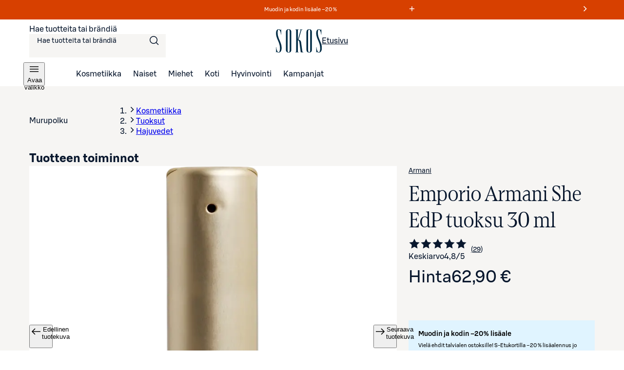

--- FILE ---
content_type: text/css;charset=UTF-8
request_url: https://www.sokos.fi/_next/static/css/8108c3e60af91254.css
body_size: 620
content:
@font-face{src:url(/fonts/sokosDisplay/SokosDisplay-Regular.woff2);font-family:Sokos Display;font-weight:400;font-display:swap}@font-face{src:url(/fonts/sokosDisplay/SokosDisplay-Bold.woff2);font-family:Sokos Display;font-weight:700;font-display:swap}@font-face{src:url(/fonts/sokosDisplay/SokosDisplay-Italic.woff2);font-family:Sokos Display;font-style:italic;font-display:swap}@font-face{src:url(/fonts/sokosDisplay/SokosDisplay-BoldItalic.woff2);font-family:Sokos Display;font-weight:700;font-style:italic;font-display:swap}@font-face{font-family:S Bonus UX;font-weight:300;src:url(/fonts/sbonus/SBonusUX-Light.woff2) format("woff2");font-display:swap}@font-face{font-family:S Bonus UX;font-weight:400;src:url(/fonts/sbonus/SBonusUX-Regular.woff2) format("woff2");font-display:swap}@font-face{font-family:S Bonus UX;font-weight:500;src:url(/fonts/sbonus/SBonusUX-Medium.woff2) format("woff2");font-display:swap}@font-face{font-family:S Bonus UX;font-weight:700;src:url(/fonts/sbonus/SBonusUX-Bold.woff2) format("woff2");font-display:swap}.ProductAvailabilityInfo_storeAvailabilityButton__Zf37h{padding:var(--sds-space-16) 0;color:var(--sds-brand-color-text-default-neutral);display:flex;border:none;cursor:pointer;align-items:center;font:inherit;width:100%;background:none}@media only screen and (min-width:1025px){.ProductAvailabilityInfo_storeAvailabilityButton__Zf37h{padding:var(--sds-space-16)}.ProductAvailabilityInfo_storeAvailabilityButton__Zf37h:hover[aria-disabled=false]{background-color:var(--gl-element-hover-on-bg-color)}}.ProductAvailabilityInfo_storeAvailabilityButton__Zf37h:focus-visible{outline:var(--sds-size-border-large) solid var(--gl-focus-outline-color);outline-offset:var(--sds-space-2);box-shadow:0 0 0 var(--sds-space-2) var(--gl-focus-shadow-color);border-color:var(--gl-focus-border-color)}.ProductAvailabilityInfo_storeAvailabilityButton__Zf37h[aria-disabled=true]{cursor:default}.ProductAvailabilityInfo_storeAvailabilityButton__Zf37h .ProductAvailabilityInfo_container__ItFFE{gap:var(--sds-space-xxsmall);width:100%}.ProductAvailabilityInfo_storeAvailabilityButton__Zf37h .ProductAvailabilityInfo_container__ItFFE .ProductAvailabilityInfo_info__y2ETZ{font-size:var(--sds-font-size-body-small);line-height:var(--sds-font-lineheight-body-small);font-weight:var(--sds-font-weight-regular);letter-spacing:var(--sds-font-letterspacing-default);font-family:var(--sds-font-family-primary),"Roboto","Helvetica","Arial","sans-serif";gap:var(--sds-space-xsmall);width:100%;height:42px;display:flex;align-items:center}.ProductAvailabilityInfo_storeAvailabilityButton__Zf37h .ProductAvailabilityInfo_container__ItFFE .ProductAvailabilityInfo_info__y2ETZ .ProductAvailabilityInfo_availability__YDQSu,.ProductAvailabilityInfo_storeAvailabilityButton__Zf37h .ProductAvailabilityInfo_container__ItFFE .ProductAvailabilityInfo_info__y2ETZ .ProductAvailabilityInfo_errorContainer__k1koM{display:flex;flex-direction:column;text-align:left;gap:var(--sds-space-xxxxsmall)}.ProductAvailabilityInfo_storeAvailabilityButton__Zf37h .ProductAvailabilityInfo_container__ItFFE .ProductAvailabilityInfo_info__y2ETZ .ProductAvailabilityInfo_availability__YDQSu{font-size:var(--sds-font-size-body-small);line-height:var(--sds-font-lineheight-body-small);font-weight:var(--sds-font-weight-medium);letter-spacing:var(--sds-font-letterspacing-default);font-family:var(--sds-font-family-primary),"Roboto","Helvetica","Arial","sans-serif"}.ProductAvailabilityInfo_storeAvailabilityButton__Zf37h .ProductAvailabilityInfo_container__ItFFE .ProductAvailabilityInfo_info__y2ETZ .ProductAvailabilityInfo_availability__YDQSu .ProductAvailabilityInfo_storeCount__tjoyh{font-size:var(--sds-font-size-body-small);line-height:var(--sds-font-lineheight-body-small);font-weight:var(--sds-font-weight-regular);letter-spacing:var(--sds-font-letterspacing-default);font-family:var(--sds-font-family-primary),"Roboto","Helvetica","Arial","sans-serif";gap:var(--sds-space-xxsmall);display:flex;align-items:center}.ProductAvailabilityInfo_storeAvailabilityButton__Zf37h .ProductAvailabilityInfo_container__ItFFE .ProductAvailabilityInfo_info__y2ETZ .ProductAvailabilityInfo_errorContainer__k1koM{display:flex;align-items:flex-start}.ProductAvailabilityInfo_storeAvailabilityButton__Zf37h .ProductAvailabilityInfo_container__ItFFE .ProductAvailabilityInfo_info__y2ETZ .ProductAvailabilityInfo_errorContainer__k1koM .ProductAvailabilityInfo_error__PIOvG{color:var(--sds-brand-color-text-error)}.ProductAvailabilityInfo_storeAvailabilityButton__Zf37h .ProductAvailabilityInfo_container__ItFFE .ProductAvailabilityInfo_info__y2ETZ .ProductAvailabilityInfo_chevron___P5Pu,.ProductAvailabilityInfo_storeAvailabilityButton__Zf37h .ProductAvailabilityInfo_container__ItFFE .ProductAvailabilityInfo_info__y2ETZ .ProductAvailabilityInfo_errorIcon__Rb0HE{margin-left:auto}

--- FILE ---
content_type: text/javascript;charset=UTF-8
request_url: https://www.sokos.fi/_next/static/chunks/2786-a519bb031605c3d9.js
body_size: 6089
content:
try{let e="undefined"!=typeof window?window:"undefined"!=typeof global?global:"undefined"!=typeof globalThis?globalThis:"undefined"!=typeof self?self:{},n=(new e.Error).stack;n&&(e._sentryDebugIds=e._sentryDebugIds||{},e._sentryDebugIds[n]="3d3421e6-f461-42e2-a350-dc3f70f7d1af",e._sentryDebugIdIdentifier="sentry-dbid-3d3421e6-f461-42e2-a350-dc3f70f7d1af")}catch(e){}(self.webpackChunk_N_E=self.webpackChunk_N_E||[]).push([[2786],{5189:e=>{e.exports=function(e){return function(n){return null==n?void 0:n[e]}}},9755:(e,n,r)=>{var t=r(53619),a=r(29252),i=r(44535);e.exports=t&&1/i(new t([,-0]))[1]==1/0?function(e){return new t(e)}:a},24771:e=>{e.exports=function(e,n){return function(r){return null!=r&&r[e]===n&&(void 0!==n||e in Object(r))}}},28041:(e,n,r)=>{var t=r(34241),a=r(81560),i=r(57350),o=r(87125),s=r(85965);e.exports=function(e){return"function"==typeof e?e:null==e?i:"object"==typeof e?o(e)?a(e[0],e[1]):t(e):s(e)}},28729:(e,n,r)=>{"use strict";r.d(n,{e:()=>y});var t={};r.r(t),r.d(t,{default:()=>h,en:()=>v,fi:()=>f,sv:()=>p});var a=r(26514),i=r(75834);let o=(0,r(13730).F)({base:{alignItems:"center",color:"{sds.brand.color.text.default.neutral}",display:"flex",flexWrap:"wrap",width:"fit-content","& .icon-container":{alignItems:"center",color:"{sds.brand.color.element.default.neutral}",display:"flex","& .icon-component-empty":{opacity:"{sds.misc.alpha.small}"}},"& .icon-container-fraction":{alignItems:"center",display:"inline-flex",position:"relative"},"& .icon-container-primary":{color:"{sds.brand.color.element.strong.primary}"},"& .icon-container-empty-state":{color:"{sds.brand.color.element.default.neutral}"},"& .values-container":{alignItems:"center",display:"flex",fontVariantNumeric:"tabular-nums",margin:0},"& .rating-count":{alignItems:"center",display:"flex",fontVariantNumeric:"tabular-nums",margin:0},"&& .rating-count-value":{color:"{sds.brand.color.text.strong.neutral}"},"& .outline-overlay":{display:"inline-flex",overflow:"hidden"},"& .overlay, & .outline-overlay":{bottom:0,opacity:1,position:"absolute",right:0,top:0,zIndex:"{sds.zindex.base}"},"& .icon-container-list":{display:"flex",position:"relative","& .outline-overlay .icon-component-empty":{opacity:1}}},variants:{sizing:{xsmall:{gap:"{sds.space.8}","& .icon-container":{gap:"{sds.space.2}","& .icon-component svg":{height:"{sds.size.16}",width:"{sds.size.16}"}}},small:{gap:"{sds.space.8}","& .icon-container":{gap:"{sds.space.2}","& .icon-component svg":{height:"{sds.size.20}",width:"{sds.size.20}"}}},medium:{gap:"{sds.space.12}","& .icon-container":{gap:"{sds.space.2}","& .icon-component svg":{height:"{sds.size.24}",width:"{sds.size.24}"}}},large:{gap:"{sds.space.12}","& .icon-container":{gap:"{sds.space.4}","& .icon-component svg":{height:"{sds.size.28}",width:"{sds.size.28}"}}},xlarge:{gap:"{sds.space.12}","& .icon-container":{gap:"{sds.space.4}","& .icon-component svg":{height:"{sds.size.32}",width:"{sds.size.32}"}}}},compact:{true:{}}},compoundVariants:[{sizing:["xsmall","small"],compact:!0,css:{gap:"{sds.space.4}"}},{sizing:["medium","large","xlarge"],compact:!0,css:{gap:"{sds.space.8}"}}]});var s=r(14175),l=r(30695),d=r(33795),c=r(72445),u=r(93611),f={rating_display_value_description:"arvosana",rating_display_count_description_sg:"arvio",rating_display_count_description_pl:"arviota"},p={rating_display_value_description:"betyg",rating_display_count_description_sg:"recension",rating_display_count_description_pl:"recensioner"},v={rating_display_value_description:"rating",rating_display_count_description_sg:"review",rating_display_count_description_pl:"reviews"},h={fi:f,sv:p,en:v},g=r(72009);let m={averageValue:0,totalValue:5,hideTotalValue:!1,count:0,color:"primary",compact:!1,sizing:"xsmall",variant:"filled",valueDescription:"",countDescriptions:void 0,allowFraction:!1},w=e=>{let{isFull:n,variant:r,percentage:t}=e,i="filled"===r||n?l.J:d.f;return(0,a.jsx)(i,{className:"icon-component ".concat("filled"!==r||n?"":"icon-component-empty"),style:t?{opacity:1,mask:"linear-gradient(to right, var(--sds-brand-color-element-strong-primary) ".concat(t,"%, transparent ").concat(t,"%)")}:{}})},x=e=>{let{compact:n,totalValue:r,roundedValue:t,variant:i,allowFraction:o,isEmpty:s,averageValue:l}=e,d=e=>l>=e+1?1:l>e?l-e:0;return n?(0,a.jsx)(w,{variant:i,isFull:"filled"===i&&t>0,allowFraction:!1},"rating-icon-compact"):Array.from({length:r},(e,n)=>{let r=!s&&n+1<=t,l=100*d(n);return o?(0,a.jsxs)("div",{className:"icon-container-list",children:[(0,a.jsx)(w,{variant:i,isFull:"outlined"===i&&l>0&&l<100||r,allowFraction:o,percentage:l>0&&l<100?l:0}),l>0&&l<100&&(0,a.jsx)("div",{className:"outlined"===i?"outline-overlay icon-container-fraction":"overlay",children:(0,a.jsx)(w,{variant:i,isFull:!1,allowFraction:!1})})]},"rating-icon-container-".concat(n)):(0,a.jsx)(w,{variant:i,isFull:r,allowFraction:o},"rating-icon-".concat(n))})},b=e=>{let{hide:n=!1,sizing:r,children:t,...i}=e,o=n?s.s:c.E;return(0,a.jsx)(o,{sizing:"xlarge"===r?"small":r,variant:"xlarge"===r?"heading":"body",...i,children:t})};b.displayName="TextContainer";let y=(0,i.forwardRef)((e,n)=>{let{averageValue:r=m.averageValue,totalValue:i=m.totalValue,hideTotalValue:l=m.hideTotalValue,count:d=m.count,className:c,color:f=m.color,compact:p=m.compact,sizing:v=m.sizing,variant:h=m.variant,valueDescription:w=m.valueDescription,countDescriptions:y=m.countDescriptions,allowFraction:_=m.allowFraction,...z}=e,j=Math.round(r),k=r.toLocaleString("fi-FI"),D=r?"primary"===f?"icon-container-primary":"":"primary"===f&&"filled"===h?"icon-container-primary":"icon-container-empty-state",A=(0,u.c)(t),S=1===d?(null==y?void 0:y.sg)||A("rating_display_count_description_sg"):(null==y?void 0:y.pl)||A("rating_display_count_description_pl");return(0,a.jsxs)("div",{className:(0,g.cx)(c,o({sizing:v,compact:p})),ref:n,...z,role:"text",children:[(0,a.jsx)("div",{"aria-hidden":!0,className:"icon-container ".concat(D," ").concat(_?"icon-container-fraction":""),children:(0,a.jsx)(x,{compact:p,totalValue:i,roundedValue:j,variant:h,allowFraction:_,isEmpty:!1,averageValue:r})}),!!r&&(0,a.jsxs)("p",{className:"values-container",children:[(0,a.jsx)(s.s,{children:w||A("rating_display_value_description")}),(0,a.jsx)(b,{sizing:v,weight:"medium",children:k}),(0,a.jsx)(b,{hide:"outlined"===h&&l,sizing:v,weight:"medium",children:"/".concat(i)})]}),(!!d||!r)&&(0,a.jsxs)("span",{className:"rating-count",children:[(0,a.jsx)(b,{className:"rating-count-value",sizing:v,children:"(".concat(Number(d),")")}),(0,a.jsx)(s.s,{children:S})]})]})});y.displayName="RatingDisplay"},29252:e=>{e.exports=function(){}},30695:(e,n,r)=>{"use strict";r.d(n,{J:()=>s});var t=r(26514),a=r(75834),i=r(15449);let o={size:"24"},s=(0,a.forwardRef)((e,n)=>{let{size:r=o.size,...a}=e;return"24"===r?(0,t.jsx)(i.I,{svg:(0,t.jsx)("svg",{fill:"none",xmlns:"http://www.w3.org/2000/svg",viewBox:"0 0 24 24",children:(0,t.jsx)("path",{d:"m12 1.5 3.233 6.55L22.46 9.1l-5.23 5.1 1.234 7.2L12 18l-6.466 3.4 1.235-7.2-5.23-5.1 7.228-1.05z",fill:"currentColor",fillRule:"evenodd"})}),height:"24",width:"24",...a,ref:n}):(0,t.jsx)(i.I,{svg:(0,t.jsx)("svg",{fill:"none",xmlns:"http://www.w3.org/2000/svg",viewBox:"0 0 16 16",children:(0,t.jsx)("path",{d:"m8 1.25 2.13 4.317 4.765.693-3.447 3.36.813 4.745L8 12.125l-4.261 2.24.813-4.745-3.447-3.36 4.764-.693z",fill:"currentColor",fillRule:"evenodd"})}),height:"16",width:"16",...a,ref:n})})},33795:(e,n,r)=>{"use strict";r.d(n,{f:()=>s});var t=r(26514),a=r(75834),i=r(15449);let o={size:"24"},s=(0,a.forwardRef)((e,n)=>{let{size:r=o.size,...a}=e;return"24"===r?(0,t.jsx)(i.I,{svg:(0,t.jsx)("svg",{fill:"none",xmlns:"http://www.w3.org/2000/svg",viewBox:"0 0 24 24",children:(0,t.jsx)("path",{fillRule:"evenodd",d:"M15.233 8.05 12 1.5 8.767 8.05 1.538 9.1l5.23 5.1-1.234 7.2L12 18l6.465 3.4-1.235-7.2 5.231-5.1zm4.005 2.098-5.002-.727L12 4.89 9.763 9.421l-5.001.727 3.619 3.528-.855 4.981L12 16.305l4.473 2.352-.854-4.981z",fill:"currentColor"})}),height:"24",width:"24",...a,ref:n}):(0,t.jsx)(i.I,{svg:(0,t.jsx)("svg",{fill:"none",xmlns:"http://www.w3.org/2000/svg",viewBox:"0 0 16 16",children:(0,t.jsx)("path",{fillRule:"evenodd",d:"M10.13 5.567 8 1.25 5.87 5.567l-4.765.693 3.447 3.36-.813 4.745L8 12.125l4.262 2.24-.814-4.745 3.447-3.36zm1.542 1.74-2.537-.369L8 4.64l-1.135 2.3-2.537.368 1.836 1.79-.433 2.526L8 10.43l2.27 1.193-.434-2.526z",fill:"currentColor"})}),height:"16",width:"16",...a,ref:n})})},34241:(e,n,r)=>{var t=r(90637),a=r(42992),i=r(24771);e.exports=function(e){var n=a(e);return 1==n.length&&n[0][2]?i(n[0][0],n[0][1]):function(r){return r===e||t(r,e,n)}}},35717:(e,n,r)=>{var t=r(50713),a=r(72237),i=r(44093);e.exports=function(e,n,r){return n==n?i(e,n,r):t(e,a,r)}},36944:(e,n,r)=>{"use strict";r.d(n,{Zp:()=>v});var t=r(26514),a=r(75834);let i=(0,r(13730).F)({base:{backgroundColor:"{sds.brand.color.elevation.flat}",border:"transparent",borderRadius:"dynamicBorderRadius({sds.scale.200})",boxSizing:"border-box",display:"block",position:"relative",transition:"box-shadow {sds.motion.duration.fastest} cubic-bezier({sds.motion.easing.linear})","&:focus-within":{outlineOffset:"{sds.space.2}"}},variants:{hasLink:{true:{},false:{}},linkFocusState:{true:{},false:{}},variant:{filled:{},outlined:{border:"{sds.size.border.small} solid {sds.brand.button.color.border.weak.neutral}"},elevated:{backgroundColor:"{sds.brand.color.elevation.low}",boxShadow:"0 {sds.shadow.elevation.low.y} {sds.shadow.elevation.low.blur} 0 rgba(0,0,0,0.16)"},plain:{backgroundColor:"transparent"}},rounding:{rounded:{borderRadius:"{sds.size.border.radius.8}"},sharp:{borderRadius:"{sds.size.border.radius.0}"}},disabled:{true:{opacity:"{sds.misc.alpha.medium}"},false:{}}},defaultVariants:{variant:"outlined"},compoundVariants:[{hasLink:!0,linkFocusState:!1,css:{"&:hover":{backgroundColor:"{sds.brand.color.elevation.high}",boxShadow:"0 {sds.shadow.elevation.high.y} {sds.shadow.elevation.high.blur} 0 rgba(0,0,0,0.16)"},"&:active":{backgroundColor:"{sds.brand.color.elevation.middle}",boxShadow:"0 {sds.shadow.elevation.middle.y} {sds.shadow.elevation.middle.blur} 0 rgba(0,0,0,0.16)"}}},{hasLink:!0,linkFocusState:!1,variant:"plain",css:{"&:hover":{backgroundColor:"sds.brand.button.color.background.filled.neutral.default/sds.misc.alpha.xxsmall",boxShadow:"none"},"&:active":{backgroundColor:"sds.brand.button.color.background.filled.neutral.default/sds.misc.alpha.xsmall",boxShadow:"none"}}},{hasLink:!0,linkFocusState:!0,css:{"&:hover":{boxShadow:"0 0 0 {sds.size.border.large} {sds.brand.color.border.inverse.neutral}, 0 {sds.shadow.elevation.high.y} {sds.shadow.elevation.high.blur} 0 rgba(0,0,0,0.16)"},"&:focus-within":{boxShadow:"0 0 0 {sds.size.border.large} {sds.brand.color.border.inverse.neutral}, 0 {sds.shadow.elevation.middle.y} {sds.shadow.elevation.middle.blur} 0 rgba(0,0,0,0.16)",outline:"{sds.size.border.large} solid {sds.brand.color.border.focus}"}}},{hasLink:!0,linkFocusState:!0,variant:"plain",css:{"&:hover":{boxShadow:"none"},"&:focus-within":{backgroundColor:"sds.brand.button.color.background.filled.neutral.default/sds.misc.alpha.xsmall",boxShadow:"0 0 0 {sds.size.border.large} {sds.brand.color.border.inverse.neutral}",outline:"{sds.size.border.large} solid {sds.brand.color.border.focus}"}}}]});var o=r(8950),s=r(60223),l=r(5500),d=r(72009);let c={variant:"outlined",tagName:"article"},u=["A","BUTTON","DATALIST","OPTION","SELECT","TEXTAREA","INPUT"],f=(0,a.forwardRef)((e,n)=>{let{children:r,className:s,onClick:f,rounding:p,tagName:v=c.tagName,variant:h=c.variant,disabled:g,...m}=e,w=(0,a.useContext)(o.E),x=null==w?void 0:w.hasLink,b=null==w?void 0:w.linkFocusState,y=(0,l.UP)(n),_=null!=v?v:"article",z=()=>{var e,n,r;(null==(e=null==window?void 0:window.getSelection())?void 0:e.toString())||null==(r=null==(n=null==w?void 0:w.linkRef)?void 0:n.current)||r.click()},j=e=>!!e&&e!==y.current&&(!!u.includes(e.nodeName)||j(e.parentElement));return(0,t.jsx)(_,{className:(0,d.cx)(s,i({hasLink:x,linkFocusState:b,rounding:p,variant:h,disabled:g&&"button"===_})),ref:y,onClick:e=>{let n=e.target;y.current&&(n===y.current||y.current.contains(n)&&!j(n))&&((null==w?void 0:w.hasLink)&&z(),f&&f(e))},...m,children:r})});f.displayName="StyledCard";let p=(0,a.forwardRef)((e,n)=>{let{variant:r,rounding:a,tagName:i,disabled:l,...d}=e,[c,u]=(0,s.f)(),p={...c,dispatch:u};return(0,t.jsx)(o.E.Provider,{value:p,children:(0,t.jsx)(f,{ref:n,variant:r,rounding:a,tagName:i,disabled:l,...d})})});p.displayName="CardProvider";let v=p},42992:(e,n,r)=>{var t=r(58804),a=r(15476);e.exports=function(e){for(var n=a(e),r=n.length;r--;){var i=n[r],o=e[i];n[r]=[i,o,t(o)]}return n}},44093:e=>{e.exports=function(e,n,r){for(var t=r-1,a=e.length;++t<a;)if(e[t]===n)return t;return -1}},47417:(e,n,r)=>{var t=r(39219),a=r(69383),i=r(52171),o=r(84839),s=r(9755),l=r(44535);e.exports=function(e,n,r){var d=-1,c=a,u=e.length,f=!0,p=[],v=p;if(r)f=!1,c=i;else if(u>=200){var h=n?null:s(e);if(h)return l(h);f=!1,c=o,v=new t}else v=n?[]:p;e:for(;++d<u;){var g=e[d],m=n?n(g):g;if(g=r||0!==g?g:0,f&&m==m){for(var w=v.length;w--;)if(v[w]===m)continue e;n&&v.push(m),p.push(g)}else c(v,m,r)||(v!==p&&v.push(m),p.push(g))}return p}},50713:e=>{e.exports=function(e,n,r,t){for(var a=e.length,i=r+(t?1:-1);t?i--:++i<a;)if(n(e[i],i,e))return i;return -1}},52171:e=>{e.exports=function(e,n,r){for(var t=-1,a=null==e?0:e.length;++t<a;)if(r(n,e[t]))return!0;return!1}},52821:(e,n,r)=>{"use strict";r.d(n,{A:()=>f});var t=r(89077),a=r(17057),i=r(82271),o=r(38384),s=r(41431),l=r(94024),d=r(54049),c=r(30931),u=r(4068);function f(e,n){return(0,u.A)(1,arguments),function(e,n,r){(0,u.A)(2,arguments);var f,p,v,h,g,m=(0,t.q)(),w=null!=(f=null!=(p=null==r?void 0:r.locale)?p:m.locale)?f:s.A;if(!w.formatDistance)throw RangeError("locale must contain formatDistance property");var x=(0,a.A)(e,n);if(isNaN(x))throw RangeError("Invalid time value");var b=(0,d.A)((0,d.A)({},r),{addSuffix:!!(null==r?void 0:r.addSuffix),comparison:x});x>0?(v=(0,l.A)(n),h=(0,l.A)(e)):(v=(0,l.A)(e),h=(0,l.A)(n));var y=(0,o.A)(h,v),_=Math.round((y-((0,c.A)(h)-(0,c.A)(v))/1e3)/60);if(_<2)if(null!=r&&r.includeSeconds)if(y<5)return w.formatDistance("lessThanXSeconds",5,b);else if(y<10)return w.formatDistance("lessThanXSeconds",10,b);else if(y<20)return w.formatDistance("lessThanXSeconds",20,b);else if(y<40)return w.formatDistance("halfAMinute",0,b);else if(y<60)return w.formatDistance("lessThanXMinutes",1,b);else return w.formatDistance("xMinutes",1,b);else if(0===_)return w.formatDistance("lessThanXMinutes",1,b);else return w.formatDistance("xMinutes",_,b);if(_<45)return w.formatDistance("xMinutes",_,b);if(_<90)return w.formatDistance("aboutXHours",1,b);if(_<1440){var z=Math.round(_/60);return w.formatDistance("aboutXHours",z,b)}if(_<2520)return w.formatDistance("xDays",1,b);else if(_<43200){var j=Math.round(_/1440);return w.formatDistance("xDays",j,b)}else if(_<86400)return g=Math.round(_/43200),w.formatDistance("aboutXMonths",g,b);if((g=(0,i.A)(h,v))<12){var k=Math.round(_/43200);return w.formatDistance("xMonths",k,b)}var D=g%12,A=Math.floor(g/12);return D<3?w.formatDistance("aboutXYears",A,b):D<9?w.formatDistance("overXYears",A,b):w.formatDistance("almostXYears",A+1,b)}(e,Date.now(),n)}},54049:(e,n,r)=>{"use strict";function t(e,n){if(null==e)throw TypeError("assign requires that input parameter not be null or undefined");for(var r in n)Object.prototype.hasOwnProperty.call(n,r)&&(e[r]=n[r]);return e}r.d(n,{A:()=>t})},57757:(e,n,r)=>{"use strict";r.d(n,{A:()=>l});var t=r(75834),a=r(42816),i=function(e){var n=window.history,r=n[e];n[e]=function(n){var t=r.apply(this,arguments),a=new Event(e.toLowerCase());return a.state=n,window.dispatchEvent(a),t}};a.Bd&&(i("pushState"),i("replaceState"));var o=function(e){var n=window.history,r=n.state,t=n.length,a=window.location;return{trigger:e,state:r,length:t,hash:a.hash,host:a.host,hostname:a.hostname,href:a.href,origin:a.origin,pathname:a.pathname,port:a.port,protocol:a.protocol,search:a.search}},s="function"==typeof Event;let l=a.Bd&&s?function(){var e=(0,t.useState)(o("load")),n=e[0],r=e[1];return(0,t.useEffect)(function(){var e=function(){return r(o("popstate"))},n=function(){return r(o("pushstate"))},t=function(){return r(o("replacestate"))};return(0,a.on)(window,"popstate",e),(0,a.on)(window,"pushstate",n),(0,a.on)(window,"replacestate",t),function(){(0,a.AU)(window,"popstate",e),(0,a.AU)(window,"pushstate",n),(0,a.AU)(window,"replacestate",t)}},[]),n}:function(){return{trigger:"load",length:1}}},58804:(e,n,r)=>{var t=r(66251);e.exports=function(e){return e==e&&!t(e)}},66028:(e,n,r)=>{var t=r(28041),a=r(47417);e.exports=function(e,n){return e&&e.length?a(e,t(n,2)):[]}},69383:(e,n,r)=>{var t=r(35717);e.exports=function(e,n){return!!(null==e?0:e.length)&&t(e,n,0)>-1}},72237:e=>{e.exports=function(e){return e!=e}},73940:(e,n,r)=>{var t=r(89436);e.exports=function(e,n,r){var a=null==e?void 0:t(e,n);return void 0===a?r:a}},80160:(e,n,r)=>{"use strict";r.d(n,{A:()=>i});var t=r(39512),a=r(4068);function i(e){return(0,a.A)(1,arguments),function(e,n){(0,a.A)(2,arguments);var r=(0,t.A)(e),i=(0,t.A)(n);return r.getTime()===i.getTime()}(e,Date.now())}},81560:(e,n,r)=>{var t=r(13256),a=r(73940),i=r(5643),o=r(2760),s=r(58804),l=r(24771),d=r(2943);e.exports=function(e,n){return o(e)&&s(n)?l(d(e),n):function(r){var o=a(r,e);return void 0===o&&o===n?i(r,e):t(n,o,3)}}},85965:(e,n,r)=>{var t=r(5189),a=r(90199),i=r(2760),o=r(2943);e.exports=function(e){return i(e)?t(o(e)):a(e)}},90199:(e,n,r)=>{var t=r(89436);e.exports=function(e){return function(n){return t(n,e)}}},90637:(e,n,r)=>{var t=r(98719),a=r(13256);e.exports=function(e,n,r,i){var o=r.length,s=o,l=!i;if(null==e)return!s;for(e=Object(e);o--;){var d=r[o];if(l&&d[2]?d[1]!==e[d[0]]:!(d[0]in e))return!1}for(;++o<s;){var c=(d=r[o])[0],u=e[c],f=d[1];if(l&&d[2]){if(void 0===u&&!(c in e))return!1}else{var p=new t;if(i)var v=i(u,f,c,e,n,p);if(!(void 0===v?a(f,u,3,i,p):v))return!1}}return!0}},94867:(e,n,r)=>{"use strict";r.d(n,{a:()=>s});var t=r(26514),a=r(75834),i=r(15449);let o={size:"24"},s=(0,a.forwardRef)((e,n)=>{let{size:r=o.size,...a}=e;return"24"===r?(0,t.jsx)(i.I,{svg:(0,t.jsx)("svg",{fill:"none",xmlns:"http://www.w3.org/2000/svg",viewBox:"0 0 24 24",children:(0,t.jsx)("path",{fillRule:"evenodd",d:"M6 22a1 1 0 0 1-1-1V3a1 1 0 0 1 1-1h12a1 1 0 0 1 1 1v18a1 1 0 0 1-1 1zm5.83-14.05c.817-.812 1.871-1.165 2.99-1.165h.828V6h-.831c-1.33 0-2.579.436-3.543 1.396-.963.96-1.403 2.2-1.403 3.545v2.023q0 .117-.017.232a.7.7 0 0 1-.474.547q-.13.044-.265.061c-.22.032-.758.045-.758.045v2.425h.727c.92 0 1.767-.278 2.4-.907.634-.63.91-1.433.91-2.3V10.94a2.38 2.38 0 0 1 .693-1.744 2.42 2.42 0 0 1 1.743-.692h.113v.932q-.295.012-.577.1a1.415 1.415 0 0 0-1.007 1.404v2.119c0 1.134-.364 2.178-1.184 2.993-.82.816-1.872 1.165-2.99 1.165h-.828V18h.832c1.33 0 2.578-.436 3.542-1.396s1.403-2.2 1.403-3.547v-2.01q0-.117.018-.232a.68.68 0 0 1 .478-.547q.13-.043.265-.06c.22-.034.753-.045.753-.045V7.735h-.723c-.92 0-1.767.279-2.4.908-.632.629-.91 1.433-.91 2.298v2.119a2.4 2.4 0 0 1-.692 1.746 2.42 2.42 0 0 1-1.748.691h-.113v-.953c.195-.01.39-.043.577-.099.22-.058.422-.17.588-.326a1.44 1.44 0 0 0 .417-1.06v-2.118c0-1.134.364-2.177 1.185-2.993z",fill:"currentColor"})}),height:"24",width:"24",...a,ref:n}):null})}}]);